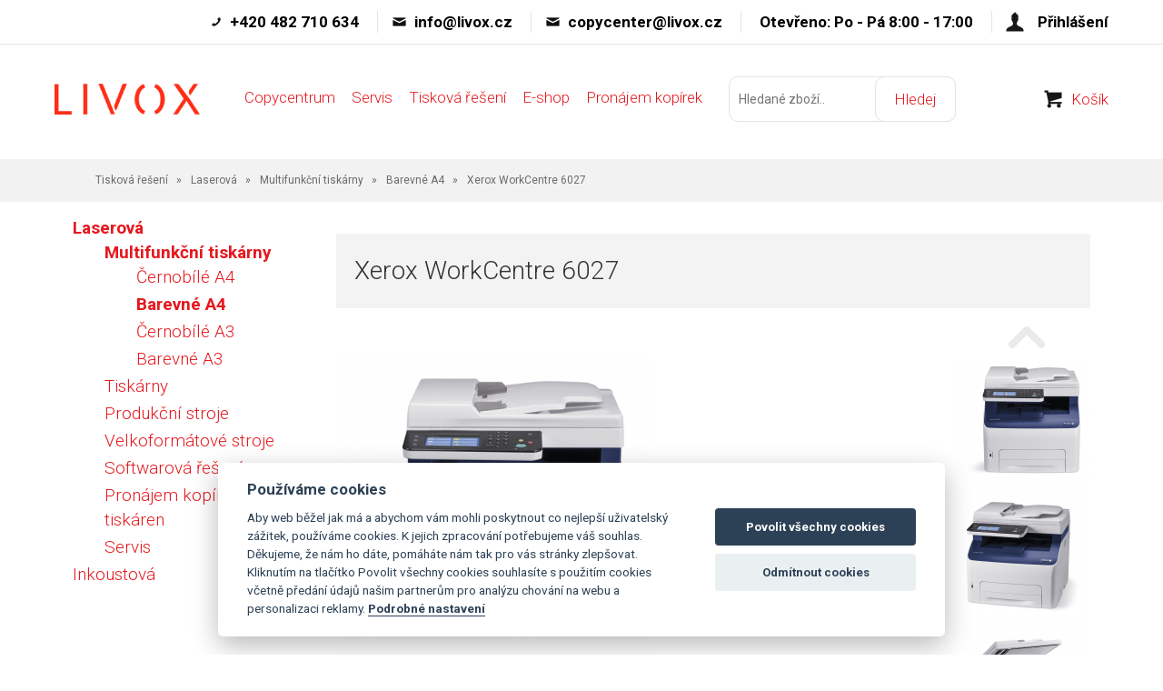

--- FILE ---
content_type: text/html; charset=utf-8
request_url: https://www.livox.cz/barevne-a4-xerox-workcentre-1.html
body_size: 8722
content:
<!DOCTYPE html>
<html lang="">
<head>
    <meta charset="utf-8" />

    <title>Xerox WorkCentre 6027</title>
    <meta name="keywords" content="" lang="" />
    <meta name="description" content="" lang="" />

    <meta name="author" content="Nový Web s.r.o. info@novy-web.cz" />
    
    <meta name="robots" content="all,follow"/>
<meta name="googlebot" content="index,follow,snippet,archive"/>    <meta name="viewport" content="width=device-width, initial-scale=1">
    <script src="https://www.livox.cz/media/js/jquery.min.js"></script>
    <link rel="icon" href="https://www.livox.cz/media/images/favicon.ico">
    <meta name="SKYPE_TOOLBAR" content="SKYPE_TOOLBAR_PARSER_COMPATIBLE" />
    <link type="text/css" href="https://www.livox.cz/media/js/slick/slick.css?v24" rel="stylesheet" />
<link type="text/css" href="https://www.livox.cz/media/js/light-gallery/css/lightgallery.css?v24" rel="stylesheet" />
<link type="text/css" href="https://www.livox.cz/media/css/cookieconsent.css?v24" rel="stylesheet" />
<link type="text/css" href="https://www.livox.cz/media/css/noty_nw.css?v24" rel="stylesheet" />
<link type="text/css" href="https://www.livox.cz/media/css/styles.css?v24" rel="stylesheet" />
<link type="text/css" href="https://fonts.googleapis.com/css?family=Open+Sans+Condensed:300,700&amp;amp;subset=latin,cyrillic-ext,latin-ext,cyrillic" rel="stylesheet" />
<link type="text/css" href="https://fonts.googleapis.com/css?family=Open+Sans:400,800,700,300&amp;amp;subset=latin,cyrillic-ext,latin-ext,cyrillic" rel="stylesheet" />  

</head>

<body>
    
    

<div id="fb-root"></div>
<div id="page">
  <div class="top_header">
    <div class="container">
      <ul>
                  <li class="phone">+420 482 710 634</li>
                          <li class="mail"><a href="mailto:info@livox.cz">info@livox.cz</a></li>
        
                  <li class="mail"><a href="mailto:copycenter@livox.cz">copycenter@livox.cz</a></li>
                          <li>Otevřeno: Po - Pá 8:00 - 17:00</li>
        
                    <li class="login">
                <a href="https://www.livox.cz/content/customer/login" >Přihlášení</a>
            </li>
        
      </ul>
      <div class="clearfix"></div>
    </div>
  </div>
  <div class="header">
    <div class="container">
      <a href="https://www.livox.cz/" class="logo"><img src="https://www.livox.cz/media/images/livox_red.png" alt="Livox" style="max-width: 160px; margin: 8px 0 0 0;"></a>
              <div class="mainMenu">
        <span class="toggle_mainMenu">Menu</span>
        <ul>
                        <li>
                <a href="https://www.livox.cz/copycentrum.html">Copycentrum</a>
              </li>
                        <li>
                <a href="https://www.livox.cz/inkoustova-servis.html">Servis</a>
              </li>
                        <li>
                <a href="https://www.livox.cz/tiskova-reseni.html">Tisková řešení</a>
              </li>
                        <li>
                <a href="https://www.livox.cz/multifunkcni-tiskarny.html">E-shop</a>
              </li>
                        <li>
                <a href="https://www.livox.cz/pronajem-kopirek.html">Pronájem kopírek</a>
              </li>
                  </ul>
            </div>
      <script type="text/javascript">
      $( document ).ready(function() {
        $( ".toggle_mainMenu" ).click(function() {
          $( ".mainMenu ul" ).slideToggle();
        });
      });
      </script>
      <form method="get" class="search_top" action="https://www.livox.cz/content/search">       
    <input type="text" class="textbox" name="search" value="" placeholder="Hledané zboží.." id="searchinput" />
    <input type="submit" name="" value="Hledej">
    <input type="hidden" name="search_in[products]" value="1" />    <input type="hidden" name="search_in[cats]" value="1" />    <input type="hidden" name="advanced" value="0" />    
</form>
      <div class="login_cart">
        <ul>
            <li class="cart"><a href="https://www.livox.cz/content/shoppingcart">Košík</a></li>
        </ul>
      </div>
      <div class="clearfix"></div>
    </div>
  </div>
  
  
<div class="breadcrumpHolder">
  <div class="container">
    <ul class="nwBreadcrumb">
             <li>
                    <a href="https://www.livox.cz/tiskova-reseni.html">Tisková řešení</a>                </li>
             <li>
                    <a href="https://www.livox.cz/laserova.html">Laserová</a>                </li>
             <li>
                    <a href="https://www.livox.cz/laserova-multifunkcni-tiskarny.html">Multifunkční tiskárny</a>                </li>
             <li>
                    <a href="https://www.livox.cz/barevne-a4.html">Barevné A4</a>                </li>
         
        <li class="active">Xerox WorkCentre 6027</li>
    </ul>
  </div>
</div>
<div class="container">
    <div class="col-md-3">
      <div class="product_menu">
        <span class="cat_toggler">Kategorie</span>
        <ul ><li class="active haveSubmenu"><a href="https://www.livox.cz/laserova.html" class="active">Laserová</a><span class="toggle_submenu"></span><ul ><li class="active haveSubmenu"><a href="https://www.livox.cz/laserova-multifunkcni-tiskarny.html" class="active">Multifunkční tiskárny</a><span class="toggle_submenu"></span><ul ><li class="haveSubmenu"><a href="https://www.livox.cz/cernobile-a4.html" class="">Černobílé A4</a><span class="toggle_submenu"></span></li><li class="active haveSubmenu"><a href="https://www.livox.cz/barevne-a4.html" class="active">Barevné A4</a><span class="toggle_submenu"></span></li><li class="haveSubmenu"><a href="https://www.livox.cz/cernobile-a3.html" class="">Černobílé A3</a><span class="toggle_submenu"></span></li><li class="last haveSubmenu"><a href="https://www.livox.cz/barevne-a3.html" class="">Barevné A3</a><span class="toggle_submenu"></span></li></ul></li><li class="haveSubmenu"><a href="https://www.livox.cz/laserova-tiskarny.html" class="">Tiskárny</a><span class="toggle_submenu"></span></li><li class="haveSubmenu"><a href="https://www.livox.cz/laserova-produkcni-stroje.html" class="">Produkční stroje</a><span class="toggle_submenu"></span></li><li class="haveSubmenu"><a href="https://www.livox.cz/laserova-velkoformatove-stroje.html" class="">Velkoformátové stroje</a><span class="toggle_submenu"></span></li><li class="haveSubmenu"><a href="https://www.livox.cz/laserova-softwarova-reseni.html" class="">Softwarová řešení</a><span class="toggle_submenu"></span></li><li class="haveSubmenu"><a href="https://www.livox.cz/laserova-pronajem-kopirek-a-tiskaren.html" class="">Pronájem kopírek a tiskáren</a><span class="toggle_submenu"></span></li><li class="last haveSubmenu"><a href="https://www.livox.cz/laserova-servis.html" class="">Servis</a><span class="toggle_submenu"></span></li></ul></li><li class="last haveSubmenu"><a href="https://www.livox.cz/inkoustova.html" class="">Inkoustová</a><span class="toggle_submenu"></span></li></ul>        <script type="text/javascript">
        $( document ).ready(function() {
          $( ".cat_toggler" ).click(function() {
            $( ".product_menu > ul" ).slideToggle();
          });
        });
        </script>
      </div>
    </div>
    <div class="col-md-9">
      <div class="product_detail">
        <h1>Xerox WorkCentre 6027</h1>
        <div class="main_image">
          <img src="https://www.livox.cz/User_Files/photos/thumbs/tf430-f460_59d26ace43c636027vni1.jpg">
        </div>
        <div class="thumb_slide">
          <div class="slick_thumb">
            	            <div class="img_">
	              <a href="https://www.livox.cz/User_Files/photos/59d26ace43c636027vni1.jpg">
	                <img src="https://www.livox.cz/User_Files/photos/thumbs/tf145-f150_59d26ace43c636027vni1.jpg" alt="">
	              </a>
	            </div>
            	            <div class="img_">
	              <a href="https://www.livox.cz/User_Files/photos/59d26ace448eb6027vni2.jpg">
	                <img src="https://www.livox.cz/User_Files/photos/thumbs/tf145-f150_59d26ace448eb6027vni2.jpg" alt="">
	              </a>
	            </div>
            	            <div class="img_">
	              <a href="https://www.livox.cz/User_Files/photos/59d26ace44ce56027vni3.jpg">
	                <img src="https://www.livox.cz/User_Files/photos/thumbs/tf145-f150_59d26ace44ce56027vni3.jpg" alt="">
	              </a>
	            </div>
            	            <div class="img_">
	              <a href="https://www.livox.cz/User_Files/photos/59d26ace45cf96027vni4.jpg">
	                <img src="https://www.livox.cz/User_Files/photos/thumbs/tf145-f150_59d26ace45cf96027vni4.jpg" alt="">
	              </a>
	            </div>
                      </div>
               
        </div>
        <div class="clearfix"></div>

        
                <div class="dotaz_button text-center">
                      <a href="#dotaz_omgbox" data-scroll="2000">
              <span>Mám zájem o </span>
              <span>Xerox WorkCentre 6027</span>
            </a>
                  </div>
        
        <div class="description">
          <p>Práce je hodně, času málo. <strong>WorkCentre™ <a href="https://www.livox.cz/xerox-workcentre-6025bi-barevna-hiq-led-mfza4-1210ppm-usb-wi-fi-256mbgdi-apple-airprint.html">6025</a>/<a href="https://www.livox.cz/xerox-workcentre-6027ni-barevna-hiq-led-mfza4-18ppm-usb-wi-finet-512mb-pcl-apple-airprint-google-cloud-print.html">6027</a></strong> je vynikajícím řešením pro malé kanceláře, jejichž pracovníci potřebují tisknout kvalitní barevné dokumenty. Díky snadnému a rychlému tisku se budou moci <strong>soustředit</strong> na to, co je podstatné: <strong>na svou práci</strong>.</p>        </div>

                <span class="detail_tit">Specifikace</span>
        <div class="desc_table_box">
          <table cellspacing="0" cellpadding="0">
<tbody>
<tr>
<td style="width: 300px; vertical-align: top;">Tisková rychlost</td>
<td>Barevné: až 18 stran/minutu<br /> Černobílá: až 18 stran/minutu</td>
</tr>
<tr>
<td style="vertical-align: top;">Standardní funkce</td>
<td>Kopírování, Email, Tisk, Skenování</td>
</tr>
<tr>
<td style="vertical-align: top;">Měsíční objem tisku</td>
<td>až 3 000 obrazy/měsíc</td>
</tr>
<tr>
<td style="vertical-align: top;">Oboustranný výstup</td>
<td>Pouze manuálně</td>
</tr>
<tr>
<td style="vertical-align: top;">Podavač dokumentů</td>
<td>Ano, jednostranný</td>
</tr>
</tbody>
</table>
<h3><br /><span style="color: #ff0000;">Tisk</span></h3>
<table cellspacing="0" cellpadding="0">
<tbody>
<tr>
<td style="width: 300px; vertical-align: top;">Čas pro vytištění první strany, tisk</td>
<td>Již do 12 vteřin černobílý / 13 vteřin barevné</td>
</tr>
<tr>
<td style="vertical-align: top;">Maximální tiskové rozlišení</td>
<td>1200 x 2400 dpi (vylepšeno)</td>
</tr>
<tr>
<td style="vertical-align: top;">Procesor</td>
<td>525 MHz</td>
</tr>
<tr>
<td style="vertical-align: top;">Tisková paměť (stand./max)</td>
<td>512 MB standard</td>
</tr>
<tr>
<td style="vertical-align: top;">Konektivita</td>
<td>10/100BaseTX Ethernet, Vysokorychlostní rozhraní USB 2.0, Wi-Fi Direct, Wi-Fi b/g/n</td>
</tr>
<tr>
<td style="vertical-align: top;">Konektivita volitelně</td>
<td>Ne</td>
</tr>
<tr>
<td style="vertical-align: top;">Page Description Languages (PDL)</td>
<td>PCL® 5c, PCL® 6, Přímé PDF, Kompatibilní s PostScript 3</td>
</tr>
<tr>
<td style="vertical-align: top;">Tiskové funkce</td>
<td>Automatické rastrování (standardní, jemné, stupňování), Obousměrný ovladač, Srovnání, úprava vyvážení barev, Uživatelská velikost stránky, Mód návrhu, funkce přizpůsobit stránce (Fit-to-page), Volby obrazu (standardní, fotografie, prezentace, návrh, POP), Sledování tiskové úlohy, N-up, PANTONE® Color: kalibrovaná simulace na přímé barvy, Zmenšit/Zvětšit, Škálování</td>
</tr>
<tr>
<td style="vertical-align: top;">Mobilní tisk</td>
<td>Apple® AirPrint™, Xerox® PrintBack, Google Cloud Print</td>
</tr>
</tbody>
</table>
<h3><br /><span style="color: #ff0000;">Kopírování</span></h3>
<table cellspacing="0" cellpadding="0">
<tbody>
<tr>
<td style="width: 300px; vertical-align: top;">Čas do vytištění první strany, kopírování</td>
<td>Již do 20 vteřiny Černobílý / 30 vteřiny Barevné</td>
</tr>
<tr>
<td style="vertical-align: top;">Maximální rozlišení pro kopírování</td>
<td>600 x 600 dpi</td>
</tr>
<tr>
<td style="vertical-align: top;">Funkce kopírování</td>
<td>Automatická expozice, Srovnání, Vyrovnání barev, Smazání hran, Kopírování ID karet, Světlejší/tmavší, Zmenšit/Zvětšit, Ostrost</td>
</tr>
</tbody>
</table>
<h3><br /><span style="color: #ff0000;">Skenování</span></h3>
<table cellspacing="0" cellpadding="0">
<tbody>
<tr>
<td style="width: 300px; vertical-align: top;">Formát pro skenování</td>
<td>Černobílý, Barevné, Stupně šedi, soubor PDF obsahující pouze obrázky / vícestránkové soubory TIFF / jednostránkové soubory TIFF / JPEG</td>
</tr>
<tr>
<td style="vertical-align: top;">Skenovací ovladače</td>
<td>Aplikace (TWAIN USB/Network), Mac 10.6 a novější (USB/Network/MacICA)</td>
</tr>
<tr>
<td style="vertical-align: top;">Úložiště naskenovaných dokumentů</td>
<td>Skenování do počítače v síti (SMB/FTP), Skenování na USB, Skenování do emailu, WIA (USB/WSD Scan), WSD</td>
</tr>
</tbody>
</table>
<h3><br /><span style="color: #ff0000;">Fax</span></h3>
<table cellspacing="0" cellpadding="0">
<tbody>
<tr>
<td style="width: 400px; vertical-align: top;">Funkce faxu</td>
<td>
<p>33,6 kb/s s kompresí MH/MR/ MMR/JBIG/1bitovou, Adresář, Automatické opakované vytáčení, Automatické zmenšení, Titulní stránka, odložený fax, Přeposlání faxu na fax/email a server (FTP, SMB), Group faxing, Filtr nevyžádaných faxů, Zabezpečený fax: Přijmout*</p>
<p>* - Vyžadována analogová telefonní linka</p>
</td>
</tr>
</tbody>
</table>
<h3><br /><span style="color: #ff0000;">Tiskové ovladače</span></h3>
<table cellspacing="0" cellpadding="0">
<tbody>
<tr>
<td style="width: 400px; vertical-align: top;">Podpora OS</td>
<td>Fedora Core 15-17, Mac OS® verze 10.5 nebo vyšší, Redhat Enterprise 4 a 5, SUSE® 11, 12, Ubuntu®, Windows Server 2012, Windows® 2003 Server, Windows® 2008 Server, Windows® 7, Windows® 8, Windows® 8.1, Windows® XP</td>
</tr>
</tbody>
</table>        </div>
                
        
                
                <span class="detail_tit" id="dotaz_omgbox">Dotaz k produktu</span>
        <div class="dotaz_omgbox">
          Mám zájem o více informací:
          <form action="" method="POST" enctype="multipart/form-data" class="adminform "  >
    <div class="" >
    
<div class="form-group ">
    <label for="jmeno">Vaše jméno:</label>    <input type="text" name="jmeno" />    </div>
<div class="form-group ">
    <label for="email">Email:</label>    <input type="text" name="email" />    </div>
<div class="form-group ">
    <label for="telefon">Telefon:</label>    <input type="text" name="telefon" />    </div>
<div class="form-group ">
        <label for="dotaz">Komentáře a otázky:</label><br/>
        <textarea name="dotaz" cols="50" rows="10"></textarea>        </div>


<noscript>
<div class="form_input">
    <div class="label">
        <label for="jeclovek">Vyplňte slovo "ano":</label>    </div>
    <div class="block">
        <input type="text" name="jeclovek" value="" />            </div>
</div>
</noscript>
<span id="hiddenInput_69706bcebb9af"></span>
<script type="text/javascript">
    document.getElementById('hiddenInput_69706bcebb9af').innerHTML = (String.fromCharCode(60) + 'input type="hidden" name="jeclovek" value="a' + 'no" />');
</script></div>
    
    <div class="buttonsBox">
                        <div class="form_input">
            <input type="submit" name="kontaktniformular" value="Odeslat" class="button save" />        </div>
                        <div class="clear"></div>
    </div>
    
</form>
        </div>
        
      </div>
    </div>
</div>
<div class="line_border"></div>

 

  
      <div class="banner_line">
      <div class="container">
        <div class="row">
                      <div class="col-sm-6 col-md-6">
              <a href="https://www.livox.cz/xerox-altalink-c8130-c8135-c8145-c8155-c8170.html" class="wow_banner">
                <img src="https://www.livox.cz/User_Files/banery/thumbs/tf138-f558_59fc4aca9aab9vl_zabezpeceni_banner.png">
              </a>
            </div>
                      <div class="col-sm-6 col-md-6">
              <a href="https://www.livox.cz/xerox-versalink-c7020c7025c7030.html" class="wow_banner">
                <img src="https://www.livox.cz/User_Files/banery/thumbs/tf138-f558_59fc4ad44d862vl_panel_banner.png">
              </a>
            </div>
                  </div>
      </div>
    </div>
    <div class="container">
    <span class="nw_tit">Přihlaste se k odběru novinek</span>
    <div class="newsletter_box">
      <span class="tit_small">Odebírejte zajímavé nabídky přímo do e-mailové schránky.</span>
      
      <form action="https://www.livox.cz/content/newsletter/addconfirm" method="post" onsubmit="return ajaxsendform(this, true);">
        <input type="email" placeholder="Zde zadejte Váš e-mail" name="email">
         <input type="submit" value="Přihlásit">
         <div class="gdpragreements newsletter">
        <label class="gdpragreements">
                <input type="checkbox" name="gdpragreement[newsletter]" value="1" required="required" >
        Souhlasím se <a href="https://www.livox.cz/souhlas-se-zpracovanim-osobnich-udaju.html" class="gdpr-confirm" data-title="Souhlasím se zpracováním mých osobních údajů správcem těchto www za účely uvedenými v dokumentu Souhlas se zpracováním osobních údajů" onclick="return shitPopUp.ajaxloadoverlay(this.href);">zpracováním osobních údajů pro marketingové účely</a>     </label>
</div>
                  <span id="hiddenInput_69706bcee0f39"></span>
         <input type="hidden" name="an_sp" value="1">
         <script type="text/javascript">
             document.getElementById('hiddenInput_69706bcee0f39').innerHTML = (String.fromCharCode(60) + 'input type="hidden" name="jeclovek" value="a' + 'no" />');
         </script>
     </form> 
      <div class="clearfix"></div>
    </div>
  </div>
  <div class="footer_holder">
    <div class="container">
      <div class="row">
        <div class="col-md-12">
          <div class="footer_menu">
            <ul>
                          </ul>
            <div class="clearfix"></div>
          </div>
        </div>
      </div>
      <div class="row">
        <div class="col-sm-12 col-md-3 col-lg-3">
          <div class="footer_address footer-new-menu">
            <span class="tit" style="background: transparent;">Odkazy</span>
            <ul>
                                                    <li>
                        <a href="https://www.livox.cz/o-nas.html">O nás</a>
                    </li>
                                    <li>
                        <a href="https://www.livox.cz/obchodni-podminky.html">Obchodní podmínky</a>
                    </li>
                                    <li>
                        <a href="https://www.livox.cz/blog.html">Blog</a>
                    </li>
                                    <li>
                        <a href="https://www.livox.cz/cookies.html">Cookies</a>
                    </li>
                            </ul>
          </div>
        </div>
        <div class="col-sm-6 col-md-3 col-lg-3">
          <div class="footer_contact">
            <span class="tit">Kontakt</span>
                          <p>+420 482 710 634,</p>
                                      <p>info@livox.cz</p>
                                      <p>copycenter@livox.cz</p>
                      </div>
        </div>
        <div class="col-sm-6 col-md-3 col-lg-3">
          <div class="footer_address">
            <span class="tit">Adresa</span>
                          <p>Frýdlantská 1359/19,</p>
                                      <p>460 01 Liberec</p>
                                      <p> Po - Pá 8:00 - 17:00</p>
                      </div>
        </div>
        <div class="col-sm-12 col-md-3 col-lg-3">
          <div class="partner_box">
            <span class="tit">Autorizovaný partner</span>
            <img src="https://www.livox.cz/media/images/xerox_is_my_parner.png" alt="">
          </div>
        </div>
      </div>
      <div class="footer_shitline"></div>
      <div class="copyright">&copy; 1992 - 2026 LIVOX s.r.o. All rights reserved.</div>
    </div>
  </div>
  <!-- Global site tag (gtag.js) - AdWords: 827282047 --> <script async src="https://www.googletagmanager.com/gtag/js?id=AW-827282047" type="text/plain" data-cookiecategory="analytics"></script> <script type="text/plain" data-cookiecategory="analytics"> window.dataLayer = window.dataLayer || []; function gtag(){dataLayer.push(arguments);} gtag('js', new Date()); gtag('config', 'AW-827282047'); </script>
<script>
    var cookieconsent;
    window.addEventListener('load', function(){
        cookieconsent = initCookieConsent();

        var cookieconsentJson = {"autorun":true,"current_lang":"default","page_scripts":true,"gui_options":{"consent_modal":{"layout":"cloud","position":"bottom center","transition":"slide"},"settings_modal":{"layout":"box","transition":"slide"}},"languages":{"default":{"consent_modal":{"title":"Pou\u017e\u00edv\u00e1me cookies","description":"Aby web b\u011b\u017eel jak m\u00e1 a abychom v\u00e1m mohli poskytnout co nejlep\u0161\u00ed u\u017eivatelsk\u00fd z\u00e1\u017eitek, pou\u017e\u00edv\u00e1me cookies. K jejich zpracov\u00e1n\u00ed pot\u0159ebujeme v\u00e1\u0161 souhlas. D\u011bkujeme, \u017ee n\u00e1m ho d\u00e1te, pom\u00e1h\u00e1te n\u00e1m tak pro v\u00e1s str\u00e1nky zlep\u0161ovat. Kliknut\u00edm na tla\u010d\u00edtko Povolit v\u0161echny cookies souhlas\u00edte s pou\u017eit\u00edm cookies v\u010detn\u011b p\u0159ed\u00e1n\u00ed \u00fadaj\u016f na\u0161im partner\u016fm pro anal\u00fdzu chov\u00e1n\u00ed na webu a personalizaci reklamy. <button type=\"button\" data-cc=\"c-settings\" class=\"cc-link\">Podrobn\u00e9 nastaven\u00ed<\/button>","primary_btn":{"text":"Povolit v\u0161echny cookies","role":"accept_all"},"secondary_btn":{"text":"Odm\u00edtnout cookies","role":"accept_necessary"}},"settings_modal":{"title":"Podrobn\u00e9 nastaven\u00ed","save_settings_btn":"Ulo\u017eit","accept_all_btn":"P\u0159ijmout v\u0161echny cookies","reject_all_btn":"Odm\u00edtnout v\u0161e","blocks":[{"title":"Co jsou cookies?","description":"Soubory cookies pou\u017e\u00edv\u00e1me k poskytov\u00e1n\u00ed slu\u017eeb, personalizaci reklam a anal\u00fdze n\u00e1v\u0161t\u011bvnosti. <a href=\"https:\/\/www.livox.cz\/cookies.html\" class=\"cc-link\">V\u00edce o cookies<\/a>."},{"title":"Nezbytn\u00e9","description":"Nezbytn\u00e9 cookies pot\u0159ebujeme pro to, aby web mohl spr\u00e1vn\u011b fungovat.","toggle":{"value":"necessary","enabled":true,"readonly":true}},{"title":"Analytika","description":"Pom\u00e1haj\u00ed n\u00e1m zjistit, jak na\u0161\u00edm webem proch\u00e1z\u00edte, co v\u00e1s zaj\u00edm\u00e1 a v \u010dem ho pro v\u00e1s m\u016f\u017eeme vylep\u0161it.","toggle":{"value":"analytics","enabled":false,"readonly":false}},{"title":"Marketing","description":"Pom\u00e1haj\u00ed n\u00e1m c\u00edlit reklamu tak, abychom v\u00e1s neobt\u011b\u017eovali nerelevantn\u00edmi nab\u00eddkami a vid\u011bli jste jen to, co v\u00e1s opravdu zaj\u00edm\u00e1","toggle":{"value":"marketing","enabled":false,"readonly":false}}]}}}};

        window.dataLayer = window.dataLayer || [];

        function gtagNWCookieConsent() {
            dataLayer.push(arguments);
        };

        cookieconsentJson.onAccept = function (cookie) {
            console.log('onAcceptept');        
        };

        cookieconsentJson.onFirstAction = function(user_preferences, cookie){

            gtagNWCookieConsent('consent', 'default', {
                'ad_storage': 'denied',
                'ad_user_data': 'denied',
                'ad_personalization': 'denied',
                'analytics_storage': 'denied'
            });

            if(cookie.level.includes('analytics') && cookie.level.includes('marketing')) {
                gtagNWCookieConsent('consent', 'update', {
                    'analytics_storage': 'granted',
                    'ad_storage': 'granted',
                    'personalization_storage': 'granted',
                    'ad_user_data': 'granted',
                    'ad_personalization': 'granted'
                });                
            } else if(cookie.level.includes('analytics')) {
                gtagNWCookieConsent('consent', 'update', {
                    'analytics_storage': 'granted'
                });
            } else if(cookie.level.includes('marketing')) {
                gtagNWCookieConsent('consent', 'update', {
                    'ad_storage': 'granted',
                    'personalization_storage': 'granted',
                    'ad_user_data': 'granted',
                    'ad_personalization': 'granted'
                });
            }
        };

        cookieconsentJson.onChange = function(cookie, changed_categories){
            cookieconsentJson.onFirstAction(changed_categories, cookie);
        };

        cookieconsent.run(cookieconsentJson);
    });
</script>    
    <script type="text/plain" src="https://www.livox.cz/media/js/nw_ga.js" data-cookiecategory="analytics"></script><script type="text/plain" data-cookiecategory="analytics">(function(i,s,o,g,r,a,m){i['GoogleAnalyticsObject']=r;i[r]=i[r]||function(){(i[r].q=i[r].q||[]).push(arguments)},i[r].l=1*new Date();a=s.createElement(o),m=s.getElementsByTagName(o)[0];a.async=1;a.src=g;m.parentNode.insertBefore(a,m)})(window,document,'script','//www.google-analytics.com/analytics.js','ga');ga('create', 'UA-44838238-1', 'auto');ga('send', 'pageview');</script>    <script type="text/javascript" src="https://www.livox.cz/media/js/jquery.min.js?v24"></script>
<script type="text/javascript" src="https://www.livox.cz/media/js/slick/slick.min.js?v24"></script>
<script type="text/javascript" src="https://www.livox.cz/media/js/light-gallery/js/lightgallery.js?v24"></script>
<script type="text/javascript" src="https://www.livox.cz/media/js/light-gallery/js/lg-thumbnail.js?v24"></script>
<script type="text/javascript" src="https://www.livox.cz/media/js/frontweb.js?v24"></script>
<script type="text/javascript" src="https://www.livox.cz/media/js/shoppingcart.js?v24"></script>
<script type="text/javascript" src="https://www.livox.cz/media/js/bootstrap.min.js?v24"></script>
<script type="text/javascript" src="https://www.livox.cz/media/js/shitpopup.js?v24"></script>
<script type="text/javascript" src="https://www.livox.cz/media/js/mobilemenu/js/jquery.mmenu.min.js?v24"></script>
<script type="text/javascript" src="https://www.livox.cz/media/js/mobilemenu/js/addons/jquery.mmenu.backbutton.min.js?v24"></script>
<script type="text/javascript" src="https://www.livox.cz/media/js/mobilemenu/js/addons/jquery.mmenu.navbars.min.js?v24"></script>
<script type="text/javascript" src="https://www.livox.cz/media/js/cookieconsent.min.js?v24"></script>
<script type="text/javascript" src="https://www.livox.cz/media/js/noty/packaged/jquery.noty.packaged.min.js?v24"></script>
<script type="text/javascript" src="https://www.livox.cz/media/js/noty/nw_noty_init.js?v24"></script>
<script type="text/javascript" src="https://www.livox.cz/media/js/webdemo.js?v24"></script>
<script type="text/javascript" src="https://www.livox.cz/media/js/autocomplete/jquery.autocomplete2.js?v24"></script><script type="text/javascript">          $('.slick_thumb').slick({
            dots: false,
            infinite: false,
            prevArrow: '<span class="arrow arrow_up"></span>',
            nextArrow: '<span class="arrow arrow_down"></span>',
            vertical: true,
            slidesToShow: 3,
            slidesToScroll: 1,
            verticalSwiping: true,

            responsive: [
              {
                breakpoint: 768,
                settings: {
                  vertical: false,
                  prevArrow: '<span class="arrow arrow_left"></span>',
                  nextArrow: '<span class="arrow arrow_right"></span>',
                }
              },
              {
                breakpoint: 630,
                settings: {
                  vertical: false,
                  slidesToShow: 2,
                  prevArrow: '<span class="arrow arrow_left"></span>',
                  nextArrow: '<span class="arrow arrow_right"></span>',
                }
              },
              {
                breakpoint: 350,
                settings: {
                  vertical: false,
                  slidesToShow: 1,
                  prevArrow: '<span class="arrow arrow_left"></span>',
                  nextArrow: '<span class="arrow arrow_right"></span>',
                }
              }
            ]
            });
            
            $(document).ready(function(){                  
              $('.slick_thumb').lightGallery({
                showThumbByDefault: true,
                download: false,
                selector: 'a',
              });
              // fake klik on first li
              $( ".main_image" ).click(function() {
                $(".slick_thumb a:first-child").click();
              });
            });
</script><script type="text/plain" data-cookiecategory="analytics">
  $('a[data-scroll]').click( function (event) {

    var target = $(this).attr('href');
    var speed = $(this).data('scroll');

    $('html, body').animate({
        scrollTop: $(target).offset().top - 120
    }, speed);

    event.preventDefault();

    // ga 
    ga('send', 'event', 'Katalog', 'click - Mám zájem', 'Xerox WorkCentre 6027');

  });

    $(document).ready(function() {
        if(window.location.href.indexOf("?cmsquestionsend=ok") > -1) {
            gtag('event', 'conversion', {
                'send_to': 'AW-827282047/K80oCMDe4pYBEP-kvYoD',
            });
        }
    });
</script><script type="text/javascript">      
  $(window).scroll(function() {
    if($(window).scrollTop() >= 120){
        $('.header').addClass('fixed__');
    } else {
        $('.header').removeClass('fixed__');
    }    
  });</script>
    <!-- SEEKY-->
        <script type="text/plain" data-cookiecategory="analytics">
            var _paq = _paq || [];
            _paq.push(['trackPageView']);
            _paq.push(['enableLinkTracking']);
            (function() {
                var u="//ifirmy.cz/pxstats/";
                _paq.push(['setTrackerUrl', u+'piwik.php']);
                _paq.push(['setSiteId', 6706]);
                var d=document, g=d.createElement('script'), s=d.getElementsByTagName('script')[0];
                g.type='text/javascript'; g.async=true; g.defer=true; g.src=u+'piwik.js'; s.parentNode.insertBefore(g,s);
            })();
        </script>
        <noscript><p><img src="//ifirmy.cz/pxstats/piwik.php?idsite=6706" style="border:0;" alt="" /></p></noscript>
        <!-- End SEEKY -->
<script>
$(function() {
    $("#searchinput").autocomplete({
        serviceUrl:'https://www.livox.cz/content/search/json',
        minChars:3,
        onSelect: function(value, data, input) {
            $(input).val("");
            window.location="https://www.livox.cz/"+data;
        },
        fnFormatResult: function fnFormatResult(value, data, currentValue) {
            return value;
            //var pattern = '(' + currentValue.replace(reEscape, '\$1') + ')';
            //return value.replace(new RegExp(pattern, 'gi'), '<strong>$1<\/strong>');
          },
        showTitle: false,
        width: 430,
        delimiter: '>',
        });

    });
</script>
    <div id="msg">
        <script type="text/javascript">jQuery(document).ready(function(){});</script>    </div>

    <!-- HTML5 Shim and Respond.js IE8 support of HTML5 elements and media queries -->
    <!-- WARNING: Respond.js doesn't work if you view the page via file:// -->
    <!--[if lt IE 9]>
      <script src="https://oss.maxcdn.com/html5shiv/3.7.2/html5shiv.min.js"></script>
      <script src="https://oss.maxcdn.com/respond/1.4.2/respond.min.js"></script>
    <![endif]-->
    
    <script type="text/javascript">
      ajaxload('https://www.livox.cz/content/shopwindow', 'cartwindow');
    </script>
    <script type="text/javascript">
    /* <![CDATA[ */
    var seznam_retargeting_id = 50964;
    /* ]]> */
    </script>
    <script type="text/plain" src="//c.imedia.cz/js/retargeting.js" data-cookiecategory="marketing"></script>
    
  </body>
</html>



--- FILE ---
content_type: text/html; charset=utf-8
request_url: https://www.livox.cz/content/shopwindow
body_size: 181
content:
<script type="text/javascript">if (document.getElementsByTagName("body").length==0) location.reload(true);</script><script type="text/javascript">

$("div.header_cart_hover i.remove").click(function() {
    try {
        shoppingcart.deleteItem($(this).data("code"));
    } catch(e) {
        messagebox_adderror_import(e.message);
    }
    return false;
});
</script><script type="text/javascript">

$("div.header_cart_hover i.remove").click(function() {
    try {
        shoppingcart.deleteItem($(this).data("code"));
    } catch(e) {
        messagebox_adderror_import(e.message);
    }
    return false;
});
</script><script type="text/javascript">

$("div.header_cart_hover i.remove").click(function() {
    try {
        shoppingcart.deleteItem($(this).data("code"));
    } catch(e) {
        messagebox_adderror_import(e.message);
    }
    return false;
});
</script><ul class="items">
    </ul>


 
